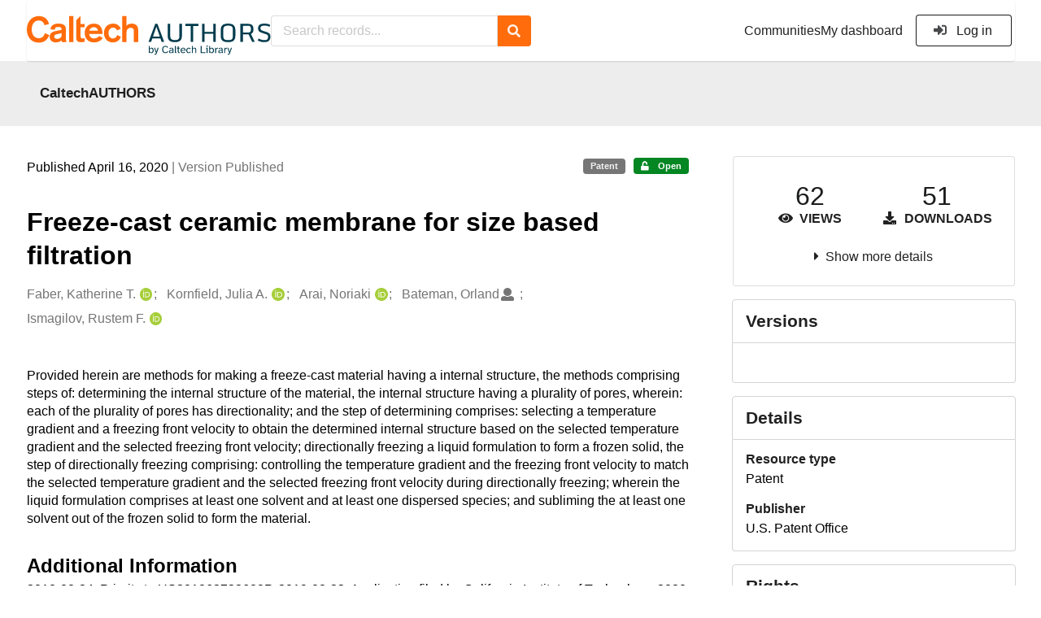

--- FILE ---
content_type: text/html; charset=utf-8
request_url: https://authors.library.caltech.edu/records/6zsvy-3g175
body_size: 13421
content:



<!DOCTYPE html>
<html lang="en" dir="ltr">
  <head>
  
    
    <meta charset="utf-8">
    <meta http-equiv="X-UA-Compatible" content="IE=edge">
    <meta name="viewport" content="width=device-width, initial-scale=1">
    <meta name="google-site-verification" content="S9ahhSTJNJrGXH8CLzN9O29lYE5sbaFyCLkdCXHU24U"/>

    
    
    <meta name="generator" content="InvenioRDM 13.0"/>

    
    
    
  
    <meta name="description" content="Provided herein are methods for making a freeze-cast material having a internal structure, the methods comprising steps of: determining the internal structure of the material, the internal structure having a plurality of pores, wherein: each of the plurality of pores has directionality; and the step of determining comprises: selecting a temperature gradient and a freezing front velocity to obtain the determined internal structure based on the selected temperature gradient and the selected freezing front velocity; directionally freezing a liquid formulation to form a frozen solid, the step of directionally freezing comprising: controlling the temperature gradient and the freezing front velocity to match the selected temperature gradient and the selected freezing front velocity during directionally freezing; wherein the liquid formulation comprises at least one solvent and at least one dispersed species; and subliming the at least one solvent out of the frozen solid to form the material." />
    <meta name="citation_title" content="Freeze-cast ceramic membrane for size based filtration" />
    <meta name="citation_author" content="Faber, Katherine T." />
    <meta name="citation_author" content="Kornfield, Julia A." />
    <meta name="citation_author" content="Arai, Noriaki" />
    <meta name="citation_author" content="Bateman, Orland" />
    <meta name="citation_author" content="Ismagilov, Rustem F." />
    <meta name="citation_abstract_html_url" content="https://authors.library.caltech.edu/records/6zsvy-3g175" />
    <meta property="og:title" content="Freeze-cast ceramic membrane for size based filtration" />
    <meta property="og:description" content="Provided herein are methods for making a freeze-cast material having a internal structure, the methods comprising steps of: determining the internal structure of the material, the internal structure having a plurality of pores, wherein: each of the plurality of pores has directionality; and the step of determining comprises: selecting a temperature gradient and a freezing front velocity to obtain the determined internal structure based on the selected temperature gradient and the selected freezing front velocity; directionally freezing a liquid formulation to form a frozen solid, the step of directionally freezing comprising: controlling the temperature gradient and the freezing front velocity to match the selected temperature gradient and the selected freezing front velocity during directionally freezing; wherein the liquid formulation comprises at least one solvent and at least one dispersed species; and subliming the at least one solvent out of the frozen solid to form the material." />
    <meta property="og:url" content="https://authors.library.caltech.edu/records/6zsvy-3g175" />
    <meta property="og:site_name" content="CaltechAUTHORS" />
    <meta name="twitter:card" content="summary" />
    <meta name="twitter:site" content="" />
    <meta name="twitter:title" content="Freeze-cast ceramic membrane for size based filtration" />
    <meta name="twitter:description" content="Provided herein are methods for making a freeze-cast material having a internal structure, the methods comprising steps of: determining the internal structure of the material, the internal structure having a plurality of pores, wherein: each of the plurality of pores has directionality; and the step of determining comprises: selecting a temperature gradient and a freezing front velocity to obtain the determined internal structure based on the selected temperature gradient and the selected freezing front velocity; directionally freezing a liquid formulation to form a frozen solid, the step of directionally freezing comprising: controlling the temperature gradient and the freezing front velocity to match the selected temperature gradient and the selected freezing front velocity during directionally freezing; wherein the liquid formulation comprises at least one solvent and at least one dispersed species; and subliming the at least one solvent out of the frozen solid to form the material." />
    
      <meta name="citation_pdf_url" content="https://authors.library.caltech.edu/records/6zsvy-3g175/files/US20200115291A1.pdf"/>
    <link rel="alternate" type="application/pdf" href="https://authors.library.caltech.edu/records/6zsvy-3g175/files/US20200115291A1.pdf">
    <link rel="item" type="application/pdf" href="https://authors.library.caltech.edu/records/6zsvy-3g175/files/US20200115291A1.pdf">
    
      <meta name="citation_pdf_url" content="https://authors.library.caltech.edu/records/6zsvy-3g175/files/WO2020041759A1.pdf"/>
    <link rel="alternate" type="application/pdf" href="https://authors.library.caltech.edu/records/6zsvy-3g175/files/WO2020041759A1.pdf">
    <link rel="item" type="application/pdf" href="https://authors.library.caltech.edu/records/6zsvy-3g175/files/WO2020041759A1.pdf">


<link rel="canonical" href="https://authors.library.caltech.edu/records/6zsvy-3g175">
      <title>Freeze-cast ceramic membrane for size based filtration</title>
      <link rel="shortcut icon" type="image/x-icon" href="/static/favicon.ico"/>
          <link rel="apple-touch-icon" sizes="120x120" href="/static/apple-touch-icon-120.png"/>
          <link rel="apple-touch-icon" sizes="152x152" href="/static/apple-touch-icon-152.png"/>
          <link rel="apple-touch-icon" sizes="167x167" href="/static/apple-touch-icon-167.png"/>
          <link rel="apple-touch-icon" sizes="180x180" href="/static/apple-touch-icon-180.png"/>
    
      <link rel="stylesheet" href="/static/dist/css/3526.454eb3847104214c08b2.css" />
      <!-- HTML5 shim and Respond.js for IE8 support of HTML5 elements and media queries -->
      <!--[if lt IE 9]>
        <script src="https://oss.maxcdn.com/html5shiv/3.7.2/html5shiv.min.js"></script>
        <script src="https://oss.maxcdn.com/respond/1.4.2/respond.min.js"></script>
      <![endif]-->
    
  </head>

  <body data-invenio-config='{"isMathJaxEnabled": "//cdnjs.cloudflare.com/ajax/libs/mathjax/3.2.2/es5/tex-mml-chtml.js?config=TeX-AMS-MML_HTMLorMML"}'  itemscope itemtype="http://schema.org/WebPage" data-spy="scroll" data-target=".scrollspy-target">
      <a id="skip-to-main" class="ui button primary ml-5 mt-5 skip-link" href="#main">Skip to main</a>
      <!--[if lt IE 8]>
        <p class="browserupgrade">You are using an <strong>outdated</strong> browser. Please <a href="http://browsehappy.com/">upgrade your browser</a> to improve your experience.</p>
      <![endif]-->
    

<div>
<header class="theme header">
      
      
    
      
    
    
  <div class="outer-navbar">
    <div class="ui container invenio-header-container">
      <nav id="invenio-nav" class="ui menu borderless stackable p-0">
        <div class="item logo p-0">
                  <a class="logo-link" href="/">
                    <img class="ui image rdm-logo"
                          src="/static/images/CaltechAUTHORS-by-Caltech-Library-blue-with-padding.svg"
                          alt="CaltechAUTHORS"/>
                  </a>
        </div>

        <div id="rdm-burger-toggle">
          <button
            id="rdm-burger-menu-icon"
            class="ui button transparent"
            aria-label="Menu"
            aria-haspopup="menu"
            aria-expanded="false"
            aria-controls="invenio-menu"
          >
            <span class="navicon"></span>
          </button>
        </div>

        <div
          role="menu"
          id="invenio-menu"
          aria-labelledby="rdm-burger-menu-icon"
          class="ui fluid menu borderless mobile-hidden"
        >
          <button
            id="rdm-close-burger-menu-icon"
            class="ui button transparent"
            aria-label="Close menu"
          >
            <span class="navicon"></span>
          </button>
    
        
          
        
    
      <div class="item p-0 search-bar">
        <div id="header-search-bar" data-options='[{"key": "communities", "text": "In this community", "value": "/communities/caltechauthors/records"}, {"key": "records", "text": "All CaltechAUTHORS", "value": "/search"}]'>
          <div class="ui fluid search">
            <div class="ui icon input">
              <input
                autocomplete="off"
                aria-label="Search records"
                placeholder="Search records..."
                type="text"
                tabindex="0"
                class="prompt"
                value=""
              >
              <i aria-hidden="true" class="search icon"></i>
            </div>
          </div>
        </div>
      </div>

            <div class="right menu item">
                  <div class=" item">
                    <a role="menuitem" href="/communities">Communities</a>
                  </div>

              
                <div class="item">
                  <a role="menuitem" href="/me/uploads">My dashboard</a>
                </div>
              
              <div class="item">
        <form>
            <a href="/login/?next=/records/6zsvy-3g175"
               class="ui secondary basic button">
                <i class="sign-in icon"></i>
                Log in</a>
            
        </form>
              </div>
            </div>
        </div>
      </nav>
  </div>
</header>
</div>

  <main id="main">
    <div class="invenio-page-body">
  <section id="banners" class="banners" aria-label="Information banner">
    <!-- COMMUNITY HEADER: hide it when displaying the submission request -->
    
      
        
        
          <div
            class="ui fluid container page-subheader-outer with-submenu compact ml-0-mobile mr-0-mobile">
            <div class="ui container page-subheader">
              <div class="page-subheader-element">
                <img
                  class="ui rounded image community-header-logo"
                  src="https://authors.library.caltech.edu/api/communities/aedd135f-227e-4fdf-9476-5b3fd011bac6/logo"
                  alt=""
                />
              </div>
              <div class="page-subheader-element">
                <div class="ui header">
                  <a
                  href="/communities/caltechauthors/records" class="ui small header">
                    CaltechAUTHORS
                  </a>
                  <!-- Show the icon for subcommunities -->
                  
                  
                </div>
                
              </div>
            </div>
          </div>
        
      
    
    <!-- /COMMUNITY HEADER -->

    <!-- PREVIEW HEADER -->
    
    <!-- /PREVIEW HEADER -->

  </section>
  
  <div class="ui container">
    <div class="ui relaxed grid mt-5">
      <div class="two column row top-padded">

        
        <article
          class="sixteen wide tablet eleven wide computer column main-record-content">
          

              

              

              <section id="record-info"
                       aria-label="Publication date and version number">
                <div class="ui grid middle aligned">
                  <div class="two column row">
                    <div class="left floated left aligned column">
                      <span class="ui" title="Publication date">
                        Published April 16, 2020
                      </span>
                      <span
                        class="label text-muted"> | Version Published</span>
                    </div>
                    <div class="right floated right aligned column">

                      
                        <span role="note"
                              class="ui label horizontal small neutral mb-5"
                              aria-label="Resource type"
                        >
                          Patent
                        </span>
                      

                      <span role="note"
                            class="ui label horizontal small access-status open mb-5"
                            data-tooltip="The record and files are publicly accessible."
                            data-inverted=""
                            aria-label="Access status"
                      >
                        
                          <i class="icon unlock"
                             aria-hidden="true"></i>
                        
                        <span
                          aria-label="The record and files are publicly accessible.">
                          Open
                        </span>
                      </span>
                    </div>
                  </div>
                </div>
              </section>
              <div class="ui divider hidden"></div><section id="record-title-section"
                       aria-label="Record title and creators">
                <h1 id="record-title"
                    class="wrap-overflowing-text">Freeze-cast ceramic membrane for size based filtration</h1>

                
                  <section id="creatibutors"
                           aria-label="Creators and contributors">

<div class="ui grid">
  
    <div class="row ui accordion affiliations">
      <div class="sixteen wide mobile twelve wide tablet thirteen wide computer column">
          <h3 class="sr-only">Creators</h3>
          <ul class="creatibutors">
            
  
  <li class="creatibutor-wrap separated">
    <a class="ui creatibutor-link"
      
      href="/search?q=metadata.creators.person_or_org.name:%22Faber,+Katherine+T.%22"
    >

      <span class="creatibutor-name">Faber, Katherine T.</span></a>
  

  
    
      
        
        <a href="https://orcid.org/0000-0001-6585-2536"
           aria-label="Faber, Katherine T.'s ORCID profile"
           title="Faber, Katherine T.'s ORCID profile">
          <img class="ml-5 inline-id-icon"
               src="/static/images/orcid.svg"
               alt="ORCID icon"/>
        </a>
      
    
      
    
      
    
  

  
  
</li>
  
  <li class="creatibutor-wrap separated">
    <a class="ui creatibutor-link"
      
      href="/search?q=metadata.creators.person_or_org.name:%22Kornfield,+Julia+A.%22"
    >

      <span class="creatibutor-name">Kornfield, Julia A.</span></a>
  

  
    
      
        
        <a href="https://orcid.org/0000-0001-6746-8634"
           aria-label="Kornfield, Julia A.'s ORCID profile"
           title="Kornfield, Julia A.'s ORCID profile">
          <img class="ml-5 inline-id-icon"
               src="/static/images/orcid.svg"
               alt="ORCID icon"/>
        </a>
      
    
      
    
      
    
  

  
  
</li>
  
  <li class="creatibutor-wrap separated">
    <a class="ui creatibutor-link"
      
      href="/search?q=metadata.creators.person_or_org.name:%22Arai,+Noriaki%22"
    >

      <span class="creatibutor-name">Arai, Noriaki</span></a>
  

  
    
      
        
        <a href="https://orcid.org/0000-0002-3040-2997"
           aria-label="Arai, Noriaki's ORCID profile"
           title="Arai, Noriaki's ORCID profile">
          <img class="ml-5 inline-id-icon"
               src="/static/images/orcid.svg"
               alt="ORCID icon"/>
        </a>
      
    
      
    
      
    
  

  
  
</li>
  
  <li class="creatibutor-wrap separated">
    <a class="ui creatibutor-link"
      
      href="/search?q=metadata.creators.person_or_org.name:%22Bateman,+Orland%22"
    >

      <span class="creatibutor-name">Bateman, Orland</span></a>
  

  
    
      
    
      
    
      
    
  

  
  
    
      <i class="user icon"></i>
    
  
</li>
  
  <li class="creatibutor-wrap separated">
    <a class="ui creatibutor-link"
      
      href="/search?q=metadata.creators.person_or_org.name:%22Ismagilov,+Rustem+F.%22"
    >

      <span class="creatibutor-name">Ismagilov, Rustem F.</span></a>
  

  
    
      
        
        <a href="https://orcid.org/0000-0002-3680-4399"
           aria-label="Ismagilov, Rustem F.'s ORCID profile"
           title="Ismagilov, Rustem F.'s ORCID profile">
          <img class="ml-5 inline-id-icon"
               src="/static/images/orcid.svg"
               alt="ORCID icon"/>
        </a>
      
    
      
    
      
    
  

  
  
</li>
  
          </ul>
      </div>

        
        

    </div>
  

  
</div>
                  </section>
                
              </section><div style="margin-top: 20px">
	      <section id="citation" aria-label="Record citation">

<div id="recordCitation" data-record='{"access": {"embargo": {"active": false, "reason": null}, "files": "public", "record": "public", "status": "open"}, "created": "2023-08-19T21:00:19.345962+00:00", "custom_fields": {"caltech:groups": [{"id": "Division-of-Biology-and-Biological-Engineering", "title": {"en": "Division of Biology and Biological Engineering (BBE)"}}]}, "deletion_status": {"is_deleted": false, "status": "P"}, "expanded": {"parent": {"access": {"owned_by": {"active": null, "blocked_at": null, "confirmed_at": null, "email": "dld-dev@library.caltech.edu", "id": "13", "is_current_user": false, "links": {"avatar": "https://authors.library.caltech.edu/api/users/13/avatar.svg", "records_html": "https://authors.library.caltech.edu/search/records?q=parent.access.owned_by.user:13", "self": "https://authors.library.caltech.edu/api/users/13"}, "profile": {"affiliations": "", "full_name": "Automation"}, "username": "automation", "verified_at": null}}, "communities": {"default": {"access": {"review_policy": "closed", "visibility": "public"}, "id": "aedd135f-227e-4fdf-9476-5b3fd011bac6", "links": {"logo": "https://authors.library.caltech.edu/api/communities/aedd135f-227e-4fdf-9476-5b3fd011bac6/logo"}, "metadata": {"description": "CaltechAUTHORS contains research publications by Caltech faculty and other Caltech researchers. Most items in CaltechAUTHORS are articles, but there are also books, book chapters, conference papers and more. The repository is updated continuously through library and campus efforts.", "title": "CaltechAUTHORS", "type": null}, "slug": "caltechauthors"}}}}, "files": {"count": 2, "enabled": true, "entries": {"US20200115291A1.pdf": {"access": {"hidden": false}, "checksum": "md5:7f4a184d002759048b26e590d2716fb0", "ext": "pdf", "id": "a29be334-61dd-4921-8eca-2928d15a7963", "key": "US20200115291A1.pdf", "links": {"content": "https://authors.library.caltech.edu/api/records/6zsvy-3g175/files/US20200115291A1.pdf/content", "iiif_api": "https://authors.library.caltech.edu/api/iiif/record:6zsvy-3g175:US20200115291A1.pdf/full/full/0/default.png", "iiif_base": "https://authors.library.caltech.edu/api/iiif/record:6zsvy-3g175:US20200115291A1.pdf", "iiif_canvas": "https://authors.library.caltech.edu/api/iiif/record:6zsvy-3g175/canvas/US20200115291A1.pdf", "iiif_info": "https://authors.library.caltech.edu/api/iiif/record:6zsvy-3g175:US20200115291A1.pdf/info.json", "self": "https://authors.library.caltech.edu/api/records/6zsvy-3g175/files/US20200115291A1.pdf"}, "metadata": null, "mimetype": "application/pdf", "size": 12793020, "storage_class": "L"}, "WO2020041759A1.pdf": {"access": {"hidden": false}, "checksum": "md5:485165186d8cae240ec16899011235b2", "ext": "pdf", "id": "dd04ce80-3793-48df-a7d3-5838061d3189", "key": "WO2020041759A1.pdf", "links": {"content": "https://authors.library.caltech.edu/api/records/6zsvy-3g175/files/WO2020041759A1.pdf/content", "iiif_api": "https://authors.library.caltech.edu/api/iiif/record:6zsvy-3g175:WO2020041759A1.pdf/full/full/0/default.png", "iiif_base": "https://authors.library.caltech.edu/api/iiif/record:6zsvy-3g175:WO2020041759A1.pdf", "iiif_canvas": "https://authors.library.caltech.edu/api/iiif/record:6zsvy-3g175/canvas/WO2020041759A1.pdf", "iiif_info": "https://authors.library.caltech.edu/api/iiif/record:6zsvy-3g175:WO2020041759A1.pdf/info.json", "self": "https://authors.library.caltech.edu/api/records/6zsvy-3g175/files/WO2020041759A1.pdf"}, "metadata": null, "mimetype": "application/pdf", "size": 6219679, "storage_class": "L"}}, "order": [], "total_bytes": 19012699}, "id": "6zsvy-3g175", "is_draft": false, "is_published": true, "links": {"access": "https://authors.library.caltech.edu/api/records/6zsvy-3g175/access", "access_grants": "https://authors.library.caltech.edu/api/records/6zsvy-3g175/access/grants", "access_groups": "https://authors.library.caltech.edu/api/records/6zsvy-3g175/access/groups", "access_links": "https://authors.library.caltech.edu/api/records/6zsvy-3g175/access/links", "access_request": "https://authors.library.caltech.edu/api/records/6zsvy-3g175/access/request", "access_users": "https://authors.library.caltech.edu/api/records/6zsvy-3g175/access/users", "archive": "https://authors.library.caltech.edu/api/records/6zsvy-3g175/files-archive", "archive_media": "https://authors.library.caltech.edu/api/records/6zsvy-3g175/media-files-archive", "communities": "https://authors.library.caltech.edu/api/records/6zsvy-3g175/communities", "communities-suggestions": "https://authors.library.caltech.edu/api/records/6zsvy-3g175/communities-suggestions", "draft": "https://authors.library.caltech.edu/api/records/6zsvy-3g175/draft", "files": "https://authors.library.caltech.edu/api/records/6zsvy-3g175/files", "latest": "https://authors.library.caltech.edu/api/records/6zsvy-3g175/versions/latest", "latest_html": "https://authors.library.caltech.edu/records/6zsvy-3g175/latest", "media_files": "https://authors.library.caltech.edu/api/records/6zsvy-3g175/media-files", "parent": "https://authors.library.caltech.edu/api/records/t0mgk-yn855", "parent_html": "https://authors.library.caltech.edu/records/t0mgk-yn855", "preview_html": "https://authors.library.caltech.edu/records/6zsvy-3g175?preview=1", "requests": "https://authors.library.caltech.edu/api/records/6zsvy-3g175/requests", "reserve_doi": "https://authors.library.caltech.edu/api/records/6zsvy-3g175/draft/pids/doi", "self": "https://authors.library.caltech.edu/api/records/6zsvy-3g175", "self_html": "https://authors.library.caltech.edu/records/6zsvy-3g175", "self_iiif_manifest": "https://authors.library.caltech.edu/api/iiif/record:6zsvy-3g175/manifest", "self_iiif_sequence": "https://authors.library.caltech.edu/api/iiif/record:6zsvy-3g175/sequence/default", "thumbnails": {"10": "https://authors.library.caltech.edu/api/iiif/record:6zsvy-3g175:US20200115291A1.pdf/full/%5E10,/0/default.jpg", "100": "https://authors.library.caltech.edu/api/iiif/record:6zsvy-3g175:US20200115291A1.pdf/full/%5E100,/0/default.jpg", "1200": "https://authors.library.caltech.edu/api/iiif/record:6zsvy-3g175:US20200115291A1.pdf/full/%5E1200,/0/default.jpg", "250": "https://authors.library.caltech.edu/api/iiif/record:6zsvy-3g175:US20200115291A1.pdf/full/%5E250,/0/default.jpg", "50": "https://authors.library.caltech.edu/api/iiif/record:6zsvy-3g175:US20200115291A1.pdf/full/%5E50,/0/default.jpg", "750": "https://authors.library.caltech.edu/api/iiif/record:6zsvy-3g175:US20200115291A1.pdf/full/%5E750,/0/default.jpg"}, "versions": "https://authors.library.caltech.edu/api/records/6zsvy-3g175/versions"}, "media_files": {"count": 0, "enabled": false, "entries": {}, "order": [], "total_bytes": 0}, "metadata": {"additional_descriptions": [{"description": "2018-08-24: Priority to US201862722689P.\n2019-08-23: Application filed by California Institute of Technology.\n2020-04-16: Publication of US20200115291A1", "type": {"id": "additional", "title": {"de": "Sonstige", "en": "Additional Information"}}}, {"description": "\u003cp\u003ePublished - \u003ca href=\"/records/6zsvy-3g175/files/US20200115291A1.pdf?download=1\"\u003eUS20200115291A1.pdf\u003c/a\u003e\u003c/p\u003e\u003cp\u003ePublished - \u003ca href=\"/records/6zsvy-3g175/files/WO2020041759A1.pdf?download=1\"\u003eWO2020041759A1.pdf\u003c/a\u003e\u003c/p\u003e", "type": {"id": "attached-files", "title": {"de": "Sonstige", "en": "Attached Files"}}}], "creators": [{"person_or_org": {"family_name": "Faber", "given_name": "Katherine T.", "identifiers": [{"identifier": "Faber-K-T", "scheme": "clpid"}, {"identifier": "0000-0001-6585-2536", "scheme": "orcid"}], "name": "Faber, Katherine T.", "type": "personal"}}, {"person_or_org": {"family_name": "Kornfield", "given_name": "Julia A.", "identifiers": [{"identifier": "Kornfield-J-A", "scheme": "clpid"}, {"identifier": "0000-0001-6746-8634", "scheme": "orcid"}], "name": "Kornfield, Julia A.", "type": "personal"}}, {"person_or_org": {"family_name": "Arai", "given_name": "Noriaki", "identifiers": [{"identifier": "Arai-Noriaki", "scheme": "clpid"}, {"identifier": "0000-0002-3040-2997", "scheme": "orcid"}], "name": "Arai, Noriaki", "type": "personal"}}, {"person_or_org": {"family_name": "Bateman", "given_name": "Orland", "identifiers": [{"identifier": "Bateman-Orland", "scheme": "clpid"}], "name": "Bateman, Orland", "type": "personal"}}, {"person_or_org": {"family_name": "Ismagilov", "given_name": "Rustem F.", "identifiers": [{"identifier": "Ismagilov-R-F", "scheme": "clpid"}, {"identifier": "0000-0002-3680-4399", "scheme": "orcid"}], "name": "Ismagilov, Rustem F.", "type": "personal"}}], "dates": [{"date": "2021-02-01", "description": "Created from EPrint\u0027s datestamp field", "type": {"id": "created", "title": {"de": "Erstellt", "en": "Created"}}}, {"date": "2021-02-01", "description": "Created from EPrint\u0027s last_modified field", "type": {"id": "updated", "title": {"de": "Aktualisiert", "en": "Updated"}}}], "description": "Provided herein are methods for making a freeze-cast material having a internal structure, the methods comprising steps of: determining the internal structure of the material, the internal structure having a plurality of pores, wherein: each of the plurality of pores has directionality; and the step of determining comprises: selecting a temperature gradient and a freezing front velocity to obtain the determined internal structure based on the selected temperature gradient and the selected freezing front velocity; directionally freezing a liquid formulation to form a frozen solid, the step of directionally freezing comprising: controlling the temperature gradient and the freezing front velocity to match the selected temperature gradient and the selected freezing front velocity during directionally freezing; wherein the liquid formulation comprises at least one solvent and at least one dispersed species; and subliming the at least one solvent out of the frozen solid to form the material.", "identifiers": [{"identifier": "107842", "scheme": "eprintid"}, {"identifier": "CaltechAUTHORS:20210201-150525983", "scheme": "resolverid"}], "publication_date": "2020-04-16", "publisher": "U.S. Patent Office", "related_identifiers": [{"identifier": "https://patents.google.com/patent/US20200115291A1", "relation_type": {"id": "describes", "title": {"de": "Beschreibt", "en": "Describes"}}, "scheme": "url"}], "resource_type": {"id": "publication-patent", "title": {"de": "Patent", "en": "Patent"}}, "rights": [{"description": {"en": "No commercial reproduction, distribution, display or performance rights in this work are provided."}, "title": {"en": "Other"}}], "title": "Freeze-cast ceramic membrane for size based filtration", "version": "Published"}, "parent": {"access": {"owned_by": {"user": "13"}, "settings": {"accept_conditions_text": null, "allow_guest_requests": false, "allow_user_requests": false, "secret_link_expiration": 0}}, "communities": {"default": "aedd135f-227e-4fdf-9476-5b3fd011bac6", "entries": [{"access": {"member_policy": "open", "members_visibility": "public", "record_submission_policy": "open", "review_policy": "closed", "visibility": "public"}, "children": {"allow": false}, "created": "2023-08-18T22:58:03.731607+00:00", "custom_fields": {}, "deletion_status": {"is_deleted": false, "status": "P"}, "id": "aedd135f-227e-4fdf-9476-5b3fd011bac6", "links": {}, "metadata": {"description": "CaltechAUTHORS contains research publications by Caltech faculty and other Caltech researchers. Most items in CaltechAUTHORS are articles, but there are also books, book chapters, conference papers and more. The repository is updated continuously through library and campus efforts.", "page": "\u003cp\u003eCaltechAUTHORS contains research publications by Caltech faculty and other Caltech researchers. Most items in CaltechAUTHORS are articles, but there are also books, book chapters, conference papers and more. The repository is updated continuously as departments and library staff add available and recently published documents.\u003c/p\u003e", "title": "CaltechAUTHORS"}, "revision_id": 7, "slug": "caltechauthors", "updated": "2025-10-07T17:50:38.400491+00:00"}], "ids": ["aedd135f-227e-4fdf-9476-5b3fd011bac6"]}, "id": "t0mgk-yn855", "pids": {}}, "pids": {"oai": {"identifier": "oai:authors.library.caltech.edu:6zsvy-3g175", "provider": "oai"}}, "revision_id": 9, "stats": {"all_versions": {"data_volume": 488110495.0, "downloads": 51, "unique_downloads": 51, "unique_views": 62, "views": 62}, "this_version": {"data_volume": 488110495.0, "downloads": 51, "unique_downloads": 51, "unique_views": 62, "views": 62}}, "status": "published", "ui": {"access_status": {"description_l10n": "The record and files are publicly accessible.", "embargo_date_l10n": null, "icon": "unlock", "id": "open", "message_class": "", "title_l10n": "Open"}, "additional_descriptions": [{"description": "2018-08-24: Priority to US201862722689P.\n2019-08-23: Application filed by California Institute of Technology.\n2020-04-16: Publication of US20200115291A1", "type": {"id": "additional", "title_l10n": "Additional Information"}}, {"description": "\u003cp\u003ePublished - \u003ca href=\"/records/6zsvy-3g175/files/US20200115291A1.pdf?download=1\"\u003eUS20200115291A1.pdf\u003c/a\u003e\u003c/p\u003e\u003cp\u003ePublished - \u003ca href=\"/records/6zsvy-3g175/files/WO2020041759A1.pdf?download=1\"\u003eWO2020041759A1.pdf\u003c/a\u003e\u003c/p\u003e", "type": {"id": "attached-files", "title_l10n": "Attached Files"}}], "created_date_l10n_long": "August 19, 2023", "creators": {"affiliations": [], "creators": [{"person_or_org": {"family_name": "Faber", "given_name": "Katherine T.", "identifiers": [{"identifier": "Faber-K-T", "scheme": "clpid"}, {"identifier": "0000-0001-6585-2536", "scheme": "orcid"}], "name": "Faber, Katherine T.", "type": "personal"}}, {"person_or_org": {"family_name": "Kornfield", "given_name": "Julia A.", "identifiers": [{"identifier": "Kornfield-J-A", "scheme": "clpid"}, {"identifier": "0000-0001-6746-8634", "scheme": "orcid"}], "name": "Kornfield, Julia A.", "type": "personal"}}, {"person_or_org": {"family_name": "Arai", "given_name": "Noriaki", "identifiers": [{"identifier": "Arai-Noriaki", "scheme": "clpid"}, {"identifier": "0000-0002-3040-2997", "scheme": "orcid"}], "name": "Arai, Noriaki", "type": "personal"}}, {"person_or_org": {"family_name": "Bateman", "given_name": "Orland", "identifiers": [{"identifier": "Bateman-Orland", "scheme": "clpid"}], "name": "Bateman, Orland", "type": "personal"}}, {"person_or_org": {"family_name": "Ismagilov", "given_name": "Rustem F.", "identifiers": [{"identifier": "Ismagilov-R-F", "scheme": "clpid"}, {"identifier": "0000-0002-3680-4399", "scheme": "orcid"}], "name": "Ismagilov, Rustem F.", "type": "personal"}}]}, "custom_fields": {"caltech:groups": [{"id": "Division-of-Biology-and-Biological-Engineering", "title_l10n": "Division of Biology and Biological Engineering (BBE)"}]}, "dates": [{"date": "2021-02-01", "description": "Created from EPrint\u0027s datestamp field", "type": {"id": "created", "title_l10n": "Created"}}, {"date": "2021-02-01", "description": "Created from EPrint\u0027s last_modified field", "type": {"id": "updated", "title_l10n": "Updated"}}], "description_stripped": "Provided herein are methods for making a freeze-cast material having a internal structure, the methods comprising steps of: determining the internal structure of the material, the internal structure having a plurality of pores, wherein: each of the plurality of pores has directionality; and the step of determining comprises: selecting a temperature gradient and a freezing front velocity to obtain the determined internal structure based on the selected temperature gradient and the selected freezing front velocity; directionally freezing a liquid formulation to form a frozen solid, the step of directionally freezing comprising: controlling the temperature gradient and the freezing front velocity to match the selected temperature gradient and the selected freezing front velocity during directionally freezing; wherein the liquid formulation comprises at least one solvent and at least one dispersed species; and subliming the at least one solvent out of the frozen solid to form the material.", "is_draft": false, "publication_date_l10n_long": "April 16, 2020", "publication_date_l10n_medium": "Apr 16, 2020", "related_identifiers": [{"identifier": "https://patents.google.com/patent/US20200115291A1", "relation_type": {"id": "describes", "title_l10n": "Describes"}, "scheme": "url"}], "resource_type": {"id": "publication-patent", "title_l10n": "Patent"}, "rights": [{"description_l10n": "No commercial reproduction, distribution, display or performance rights in this work are provided.", "title_l10n": "Other"}], "updated_date_l10n_long": "December 22, 2023", "version": "Published"}, "updated": "2023-12-22T23:10:28.813151+00:00", "versions": {"index": 1, "is_latest": true}}'
  data-styles='[["chicago-author-date", "Chicago"], ["modern-language-association", "MLA"], ["ieee", "IEEE"], ["apa", "APA"], ["american-chemical-society", "ACS"], ["science", "Science"], ["bibtex", "Bibtex"]]'
  data-defaultstyle='"chicago-author-date"'
  data-include-deleted='false'>
</div>
              </section>
	    </div>



  <section id="description" class="rel-mt-2 rich-input-content" aria-label="Record abstract">
    <h2 id="description-heading" class="sr-only">Abstract</h2>
    
    <div style="word-wrap: break-word;">
      <p>Provided herein are methods for making a freeze-cast material having a internal structure, the methods comprising steps of: determining the internal structure of the material, the internal structure having a plurality of pores, wherein: each of the plurality of pores has directionality; and the step of determining comprises: selecting a temperature gradient and a freezing front velocity to obtain the determined internal structure based on the selected temperature gradient and the selected freezing front velocity; directionally freezing a liquid formulation to form a frozen solid, the step of directionally freezing comprising: controlling the temperature gradient and the freezing front velocity to match the selected temperature gradient and the selected freezing front velocity during directionally freezing; wherein the liquid formulation comprises at least one solvent and at least one dispersed species; and subliming the at least one solvent out of the frozen solid to form the material.</p>
    </div>
  </section>



  
    
    
    <section
      id="additional-description-1"
      class="rel-mt-2 rich-input-content"
      aria-label="Additional Information"
    >
      <h2>
        Additional Information
        <span class="text-muted language">
          
        </span>
      </h2>
      
        2018-08-24: Priority to US201862722689P.
2019-08-23: Application filed by California Institute of Technology.
2020-04-16: Publication of US20200115291A1
      
    </section>
  
    
    
    <section
      id="additional-description-2"
      class="rel-mt-2 rich-input-content"
      aria-label="Attached Files"
    >
      <h2>
        Attached Files
        <span class="text-muted language">
          
        </span>
      </h2>
      
        <p>Published - <a href="/records/6zsvy-3g175/files/US20200115291A1.pdf?download=1">US20200115291A1.pdf</a></p><p>Published - <a href="/records/6zsvy-3g175/files/WO2020041759A1.pdf?download=1">WO2020041759A1.pdf</a></p>
      
    </section>
  
<section id="record-files" class="rel-mt-2 rel-mb-3"
                         aria-label="Files"><h2 id="files-heading">Files</h2>
                        
  <div class="ui accordion panel mb-10 open" href="#files-preview-accordion-panel">
    <h3 class="active title panel-heading open m-0">
      <div
        role="button"
        id="files-preview-accordion-trigger"
        aria-controls="files-preview-accordion-panel"
        aria-expanded="true"
        tabindex="0"
        class="trigger"
        aria-label="File preview"
      >
        <span id="preview-file-title">US20200115291A1.pdf</span>
        <i class="angle right icon" aria-hidden="true"></i>
      </div>
    </h3>
    <div
      role="region"
      id="files-preview-accordion-panel"
      aria-labelledby="files-preview-accordion-trigger"
      class="active content preview-container pt-0 open"
    >
      <div>
        
  
  <iframe
    title="Preview"
    class="preview-iframe"
    id="preview-iframe"
    name="preview-iframe"
    src="/records/6zsvy-3g175/preview/US20200115291A1.pdf?include_deleted=0"
  >
  </iframe>
      </div>
    </div>
  </div>
  <div class="ui accordion panel mb-10 open" href="#files-list-accordion-panel">
    <h3 class="active title panel-heading open m-0">
      <div role="button" id="files-list-accordion-trigger" aria-controls="files-list-accordion-panel" aria-expanded="true" tabindex="0" class="trigger">
        Files
        <small class="text-muted"> (19.0 MB)</small>
        <i class="angle right icon" aria-hidden="true"></i>
      </div>
    </h3>

    <div role="region" id="files-list-accordion-panel" aria-labelledby="files-list-accordion-trigger" class="active content pt-0">
      
      <div>
        
  <table class="ui striped table files fluid open">
    <thead>
      <tr>
        <th>Name</th>
        <th>Size</th>
        <th class>
            
            <a role="button" class="ui compact mini button right floated archive-link" href="https://authors.library.caltech.edu/api/records/6zsvy-3g175/files-archive">
              <i class="file archive icon button" aria-hidden="true"></i> Download all
            </a>
        </th>
      </tr>
    </thead>
    <tbody>
    
      
        
        
        <tr>
          <td class="ten wide">
            <div>
              <a href="/records/6zsvy-3g175/files/US20200115291A1.pdf?download=1">US20200115291A1.pdf</a>
            </div>
            <small class="ui text-muted font-tiny">md5:7f4a184d002759048b26e590d2716fb0
            <div class="ui icon inline-block" data-tooltip="This is the file fingerprint (checksum), which can be used to verify the file integrity.">
              <i class="question circle checksum icon"></i>
            </div>
            </small>
          </td>
          <td>12.8 MB</td>
          <td class="right aligned">
            <span>
              
                <a role="button" class="ui compact mini button preview-link" href="/records/6zsvy-3g175/preview/US20200115291A1.pdf?include_deleted=0" target="preview-iframe" data-file-key="US20200115291A1.pdf">
                  <i class="eye icon" aria-hidden="true"></i>Preview
                </a>
              
              <a role="button" class="ui compact mini button" href="/records/6zsvy-3g175/files/US20200115291A1.pdf?download=1">
                <i class="download icon" aria-hidden="true"></i>Download
              </a>
            </span>
          </td>
        </tr>
      
    
      
        
        
        <tr>
          <td class="ten wide">
            <div>
              <a href="/records/6zsvy-3g175/files/WO2020041759A1.pdf?download=1">WO2020041759A1.pdf</a>
            </div>
            <small class="ui text-muted font-tiny">md5:485165186d8cae240ec16899011235b2
            <div class="ui icon inline-block" data-tooltip="This is the file fingerprint (checksum), which can be used to verify the file integrity.">
              <i class="question circle checksum icon"></i>
            </div>
            </small>
          </td>
          <td>6.2 MB</td>
          <td class="right aligned">
            <span>
              
                <a role="button" class="ui compact mini button preview-link" href="/records/6zsvy-3g175/preview/WO2020041759A1.pdf?include_deleted=0" target="preview-iframe" data-file-key="WO2020041759A1.pdf">
                  <i class="eye icon" aria-hidden="true"></i>Preview
                </a>
              
              <a role="button" class="ui compact mini button" href="/records/6zsvy-3g175/files/WO2020041759A1.pdf?download=1">
                <i class="download icon" aria-hidden="true"></i>Download
              </a>
            </span>
          </td>
        </tr>
      
    
    </tbody>
  </table>
      </div>
    </div>
  </div>
                    
                  
                </section>
              <section id="additional-details" class="rel-mt-2"
                       aria-label="Additional record details">











  <h2 id="record-details-heading">Additional details</h2>

  <div class="ui divider"></div>

  

  
    
      <div class="ui grid">
        <div class="sixteen wide mobile four wide tablet three wide computer column">
          <h3 class="ui header">Identifiers</h3>
        </div>
        <div class="sixteen wide mobile twelve wide tablet thirteen wide computer column">
          <dl class="details-list">
            
  
    <dt class="ui tiny header">Eprint ID</dt>
    <dd>
      
      
        107842
      
    </dd>
  
    <dt class="ui tiny header">Resolver ID</dt>
    <dd>
      
      
        CaltechAUTHORS:20210201-150525983
      
    </dd>
  

          </dl>
        </div>
      </div>
    
    <div class="ui divider"></div>
  

  
    
      <div class="ui grid">
        <div class="sixteen wide mobile four wide tablet three wide computer column">
          <h3 class="ui header">Related works</h3>
        </div>
        <div class="sixteen wide mobile twelve wide tablet thirteen wide computer column">
          
  <dl class="details-list">
      <dt class="ui tiny header">Describes</dt>
      
  
    <dd>
      

      
      
      
        <a href="https://patents.google.com/patent/US20200115291A1" target="_blank" title="Opens in new tab">
          https://patents.google.com/patent/US20200115291A1
        </a>
      

      
         (URL)
      
    </dd>
  

  </dl>

        </div>
      </div>
    
    <div class="ui divider"></div>
  

  

  
    
      <div class="ui grid">
        <div class="sixteen wide mobile four wide tablet three wide computer column">
          <h3 class="ui header">Dates</h3>
        </div>
        <div class="sixteen wide mobile twelve wide tablet thirteen wide computer column">
          <dl class="details-list">
            
  
    
    <dt class="ui tiny header">Created</dt>
    <dd>
      <div>2021-02-01</div>
      <div class="text-muted">Created from EPrint&#39;s datestamp field</div>
    </dd>
  
    
    <dt class="ui tiny header">Updated</dt>
    <dd>
      <div>2021-02-01</div>
      <div class="text-muted">Created from EPrint&#39;s last_modified field</div>
    </dd>
  

          </dl>
        </div>
      </div>
    
    <div class="ui divider"></div>
  

  
      
      
      
      
        
          
        
      
        
      
        
      
        
      
        
      
        
      

      
        <div class="ui fluid accordion padded grid rel-mb-1">
          <div class="active title sixteen wide mobile four wide tablet three wide computer column">
            <h3 class="ui header">
              <div
                id="custom-fields-accordion-trigger"
                role="button"
                tabindex="0"
                aria-expanded="true"
                aria-controls="custom-fields-panel"
                class="trigger"
              >
                <i class="caret right icon" aria-hidden="true"></i>Caltech Custom Metadata
              </div>
            </h3>
          </div>
          <div
            id="custom-fields-panel"
            role="region"
            aria-labelledby="custom-fields-accordion-trigger"
            class="active content sixteen wide mobile twelve wide tablet thirteen wide computer column"
          >
              
              <dl class="details-list">
                
  
    
    
      
        <dt class="ui tiny header">
          Caltech groups
          
          
            <a href="https://library.caltech.edu/groups" aria-label="https://library.caltech.edu/groups">
              <i class="icon external" aria-hidden="true"></i>
            </a>
          
        </dt>
        
          <dd>
  
    
      Division of Biology and Biological Engineering (BBE)
    
  
</dd>
        
      
    
  
    
    
  
    
    
  
    
    
  
    
    
  
    
    
  

              </dl>
          </div>
        </div>
        <div class="ui divider"></div>
      
  

  



              </section>
        </article>

        
        <aside class="sixteen wide tablet five wide computer column sidebar"
               aria-label="Record details">
          




<section id="metrics" aria-label="Metrics" class="ui segment rdm-sidebar sidebar-container">


<div class="ui tiny two statistics rel-mt-1">
  
  

  <div class="ui statistic">
    <div class="value">62</div>
    <div class="label">
      <i aria-hidden="true" class="eye icon"></i>
      Views
    </div>
  </div>

  <div class="ui statistic">
    <div class="value">51</div>
    <div class="label">
      <i aria-hidden="true" class="download icon"></i>
      Downloads
    </div>
  </div>
</div>

<div class="ui accordion rel-mt-1 centered">
  <div class="title trigger" tabindex="0">
    <i class="caret right icon" aria-hidden="true"></i>
    <span
      data-open-text="Show more details"
      data-close-text="Show less details"
    >
      Show more details
    </span>
  </div>

  <div class="content">
    <table id="record-statistics" class="ui definition table fluid">
      <thead>
        <tr>
          <th></th>
          <th class="right aligned">All versions</th>
          <th class="right aligned">This version</th>
        </tr>
      </thead>
      <tbody>
        <tr>
          <td>
            Views
            <i
              tabindex="0"
              role="button"
              style="position:relative"
              class="popup-trigger question circle small icon"
              aria-expanded="false"
              aria-label="More info"
              data-variation="mini inverted"
            >
            </i>
            <p role="tooltip" class="popup-content ui flowing popup transition hidden">
              Total views
            </p>
          </td>
          <td data-label="All versions" class="right aligned">
  
    62
  
</td>
          <td data-label="This version" class="right aligned">
  
    62
  
</td>
        </tr>
        <tr>
          <td>
            Downloads
            <i
              tabindex="0"
              role="button"
              style="position:relative"
              class="popup-trigger question circle small icon"
              aria-expanded="false"
              aria-label="More info"
              data-variation="mini inverted"
            >
            </i>
            <p role="tooltip" class="popup-content ui flowing popup transition hidden">
              Total downloads
            </p>
          </td>
          <td data-label="All versions" class="right aligned">
  
    51
  
</td>
          <td data-label="This version" class="right aligned">
  
    51
  
</td>
        </tr>
        <tr>
          <td>
            Data volume
            <i
              tabindex="0"
              role="button"
              style="position:relative"
              class="popup-trigger question circle small icon"
              aria-expanded="false"
              aria-label="More info"
              data-variation="mini inverted"
            >
            </i>
            <p role="tooltip" class="popup-content ui flowing popup transition hidden">
              Total data volume
            </p>
          </td>

          <td data-label="All versions" class="right aligned">488.1 MB</td>
          <td data-label="This version" class="right aligned">488.1 MB</td>
        </tr>
      </tbody>
    </table>
    <p class="text-align-center rel-mt-1">
      <small>
        <a href="/help/statistics">More info on how stats are collected....</a>
      </small>
    </p>
  </div>

</div>

</section>

<div class="sidebar-container">
  <h2 class="ui medium top attached header mt-0">Versions</h2>
  <div id="record-versions" class="ui segment rdm-sidebar bottom attached pl-0 pr-0 pt-0">
    <div class="versions">
      <div id="recordVersions" data-record='{"access": {"embargo": {"active": false, "reason": null}, "files": "public", "record": "public", "status": "open"}, "created": "2023-08-19T21:00:19.345962+00:00", "custom_fields": {"caltech:groups": [{"id": "Division-of-Biology-and-Biological-Engineering", "title": {"en": "Division of Biology and Biological Engineering (BBE)"}}]}, "deletion_status": {"is_deleted": false, "status": "P"}, "expanded": {"parent": {"access": {"owned_by": {"active": null, "blocked_at": null, "confirmed_at": null, "email": "dld-dev@library.caltech.edu", "id": "13", "is_current_user": false, "links": {"avatar": "https://authors.library.caltech.edu/api/users/13/avatar.svg", "records_html": "https://authors.library.caltech.edu/search/records?q=parent.access.owned_by.user:13", "self": "https://authors.library.caltech.edu/api/users/13"}, "profile": {"affiliations": "", "full_name": "Automation"}, "username": "automation", "verified_at": null}}, "communities": {"default": {"access": {"review_policy": "closed", "visibility": "public"}, "id": "aedd135f-227e-4fdf-9476-5b3fd011bac6", "links": {"logo": "https://authors.library.caltech.edu/api/communities/aedd135f-227e-4fdf-9476-5b3fd011bac6/logo"}, "metadata": {"description": "CaltechAUTHORS contains research publications by Caltech faculty and other Caltech researchers. Most items in CaltechAUTHORS are articles, but there are also books, book chapters, conference papers and more. The repository is updated continuously through library and campus efforts.", "title": "CaltechAUTHORS", "type": null}, "slug": "caltechauthors"}}}}, "files": {"count": 2, "enabled": true, "entries": {"US20200115291A1.pdf": {"access": {"hidden": false}, "checksum": "md5:7f4a184d002759048b26e590d2716fb0", "ext": "pdf", "id": "a29be334-61dd-4921-8eca-2928d15a7963", "key": "US20200115291A1.pdf", "links": {"content": "https://authors.library.caltech.edu/api/records/6zsvy-3g175/files/US20200115291A1.pdf/content", "iiif_api": "https://authors.library.caltech.edu/api/iiif/record:6zsvy-3g175:US20200115291A1.pdf/full/full/0/default.png", "iiif_base": "https://authors.library.caltech.edu/api/iiif/record:6zsvy-3g175:US20200115291A1.pdf", "iiif_canvas": "https://authors.library.caltech.edu/api/iiif/record:6zsvy-3g175/canvas/US20200115291A1.pdf", "iiif_info": "https://authors.library.caltech.edu/api/iiif/record:6zsvy-3g175:US20200115291A1.pdf/info.json", "self": "https://authors.library.caltech.edu/api/records/6zsvy-3g175/files/US20200115291A1.pdf"}, "metadata": null, "mimetype": "application/pdf", "size": 12793020, "storage_class": "L"}, "WO2020041759A1.pdf": {"access": {"hidden": false}, "checksum": "md5:485165186d8cae240ec16899011235b2", "ext": "pdf", "id": "dd04ce80-3793-48df-a7d3-5838061d3189", "key": "WO2020041759A1.pdf", "links": {"content": "https://authors.library.caltech.edu/api/records/6zsvy-3g175/files/WO2020041759A1.pdf/content", "iiif_api": "https://authors.library.caltech.edu/api/iiif/record:6zsvy-3g175:WO2020041759A1.pdf/full/full/0/default.png", "iiif_base": "https://authors.library.caltech.edu/api/iiif/record:6zsvy-3g175:WO2020041759A1.pdf", "iiif_canvas": "https://authors.library.caltech.edu/api/iiif/record:6zsvy-3g175/canvas/WO2020041759A1.pdf", "iiif_info": "https://authors.library.caltech.edu/api/iiif/record:6zsvy-3g175:WO2020041759A1.pdf/info.json", "self": "https://authors.library.caltech.edu/api/records/6zsvy-3g175/files/WO2020041759A1.pdf"}, "metadata": null, "mimetype": "application/pdf", "size": 6219679, "storage_class": "L"}}, "order": [], "total_bytes": 19012699}, "id": "6zsvy-3g175", "is_draft": false, "is_published": true, "links": {"access": "https://authors.library.caltech.edu/api/records/6zsvy-3g175/access", "access_grants": "https://authors.library.caltech.edu/api/records/6zsvy-3g175/access/grants", "access_groups": "https://authors.library.caltech.edu/api/records/6zsvy-3g175/access/groups", "access_links": "https://authors.library.caltech.edu/api/records/6zsvy-3g175/access/links", "access_request": "https://authors.library.caltech.edu/api/records/6zsvy-3g175/access/request", "access_users": "https://authors.library.caltech.edu/api/records/6zsvy-3g175/access/users", "archive": "https://authors.library.caltech.edu/api/records/6zsvy-3g175/files-archive", "archive_media": "https://authors.library.caltech.edu/api/records/6zsvy-3g175/media-files-archive", "communities": "https://authors.library.caltech.edu/api/records/6zsvy-3g175/communities", "communities-suggestions": "https://authors.library.caltech.edu/api/records/6zsvy-3g175/communities-suggestions", "draft": "https://authors.library.caltech.edu/api/records/6zsvy-3g175/draft", "files": "https://authors.library.caltech.edu/api/records/6zsvy-3g175/files", "latest": "https://authors.library.caltech.edu/api/records/6zsvy-3g175/versions/latest", "latest_html": "https://authors.library.caltech.edu/records/6zsvy-3g175/latest", "media_files": "https://authors.library.caltech.edu/api/records/6zsvy-3g175/media-files", "parent": "https://authors.library.caltech.edu/api/records/t0mgk-yn855", "parent_html": "https://authors.library.caltech.edu/records/t0mgk-yn855", "preview_html": "https://authors.library.caltech.edu/records/6zsvy-3g175?preview=1", "requests": "https://authors.library.caltech.edu/api/records/6zsvy-3g175/requests", "reserve_doi": "https://authors.library.caltech.edu/api/records/6zsvy-3g175/draft/pids/doi", "self": "https://authors.library.caltech.edu/api/records/6zsvy-3g175", "self_html": "https://authors.library.caltech.edu/records/6zsvy-3g175", "self_iiif_manifest": "https://authors.library.caltech.edu/api/iiif/record:6zsvy-3g175/manifest", "self_iiif_sequence": "https://authors.library.caltech.edu/api/iiif/record:6zsvy-3g175/sequence/default", "thumbnails": {"10": "https://authors.library.caltech.edu/api/iiif/record:6zsvy-3g175:US20200115291A1.pdf/full/%5E10,/0/default.jpg", "100": "https://authors.library.caltech.edu/api/iiif/record:6zsvy-3g175:US20200115291A1.pdf/full/%5E100,/0/default.jpg", "1200": "https://authors.library.caltech.edu/api/iiif/record:6zsvy-3g175:US20200115291A1.pdf/full/%5E1200,/0/default.jpg", "250": "https://authors.library.caltech.edu/api/iiif/record:6zsvy-3g175:US20200115291A1.pdf/full/%5E250,/0/default.jpg", "50": "https://authors.library.caltech.edu/api/iiif/record:6zsvy-3g175:US20200115291A1.pdf/full/%5E50,/0/default.jpg", "750": "https://authors.library.caltech.edu/api/iiif/record:6zsvy-3g175:US20200115291A1.pdf/full/%5E750,/0/default.jpg"}, "versions": "https://authors.library.caltech.edu/api/records/6zsvy-3g175/versions"}, "media_files": {"count": 0, "enabled": false, "entries": {}, "order": [], "total_bytes": 0}, "metadata": {"additional_descriptions": [{"description": "2018-08-24: Priority to US201862722689P.\n2019-08-23: Application filed by California Institute of Technology.\n2020-04-16: Publication of US20200115291A1", "type": {"id": "additional", "title": {"de": "Sonstige", "en": "Additional Information"}}}, {"description": "\u003cp\u003ePublished - \u003ca href=\"/records/6zsvy-3g175/files/US20200115291A1.pdf?download=1\"\u003eUS20200115291A1.pdf\u003c/a\u003e\u003c/p\u003e\u003cp\u003ePublished - \u003ca href=\"/records/6zsvy-3g175/files/WO2020041759A1.pdf?download=1\"\u003eWO2020041759A1.pdf\u003c/a\u003e\u003c/p\u003e", "type": {"id": "attached-files", "title": {"de": "Sonstige", "en": "Attached Files"}}}], "creators": [{"person_or_org": {"family_name": "Faber", "given_name": "Katherine T.", "identifiers": [{"identifier": "Faber-K-T", "scheme": "clpid"}, {"identifier": "0000-0001-6585-2536", "scheme": "orcid"}], "name": "Faber, Katherine T.", "type": "personal"}}, {"person_or_org": {"family_name": "Kornfield", "given_name": "Julia A.", "identifiers": [{"identifier": "Kornfield-J-A", "scheme": "clpid"}, {"identifier": "0000-0001-6746-8634", "scheme": "orcid"}], "name": "Kornfield, Julia A.", "type": "personal"}}, {"person_or_org": {"family_name": "Arai", "given_name": "Noriaki", "identifiers": [{"identifier": "Arai-Noriaki", "scheme": "clpid"}, {"identifier": "0000-0002-3040-2997", "scheme": "orcid"}], "name": "Arai, Noriaki", "type": "personal"}}, {"person_or_org": {"family_name": "Bateman", "given_name": "Orland", "identifiers": [{"identifier": "Bateman-Orland", "scheme": "clpid"}], "name": "Bateman, Orland", "type": "personal"}}, {"person_or_org": {"family_name": "Ismagilov", "given_name": "Rustem F.", "identifiers": [{"identifier": "Ismagilov-R-F", "scheme": "clpid"}, {"identifier": "0000-0002-3680-4399", "scheme": "orcid"}], "name": "Ismagilov, Rustem F.", "type": "personal"}}], "dates": [{"date": "2021-02-01", "description": "Created from EPrint\u0027s datestamp field", "type": {"id": "created", "title": {"de": "Erstellt", "en": "Created"}}}, {"date": "2021-02-01", "description": "Created from EPrint\u0027s last_modified field", "type": {"id": "updated", "title": {"de": "Aktualisiert", "en": "Updated"}}}], "description": "Provided herein are methods for making a freeze-cast material having a internal structure, the methods comprising steps of: determining the internal structure of the material, the internal structure having a plurality of pores, wherein: each of the plurality of pores has directionality; and the step of determining comprises: selecting a temperature gradient and a freezing front velocity to obtain the determined internal structure based on the selected temperature gradient and the selected freezing front velocity; directionally freezing a liquid formulation to form a frozen solid, the step of directionally freezing comprising: controlling the temperature gradient and the freezing front velocity to match the selected temperature gradient and the selected freezing front velocity during directionally freezing; wherein the liquid formulation comprises at least one solvent and at least one dispersed species; and subliming the at least one solvent out of the frozen solid to form the material.", "identifiers": [{"identifier": "107842", "scheme": "eprintid"}, {"identifier": "CaltechAUTHORS:20210201-150525983", "scheme": "resolverid"}], "publication_date": "2020-04-16", "publisher": "U.S. Patent Office", "related_identifiers": [{"identifier": "https://patents.google.com/patent/US20200115291A1", "relation_type": {"id": "describes", "title": {"de": "Beschreibt", "en": "Describes"}}, "scheme": "url"}], "resource_type": {"id": "publication-patent", "title": {"de": "Patent", "en": "Patent"}}, "rights": [{"description": {"en": "No commercial reproduction, distribution, display or performance rights in this work are provided."}, "title": {"en": "Other"}}], "title": "Freeze-cast ceramic membrane for size based filtration", "version": "Published"}, "parent": {"access": {"owned_by": {"user": "13"}, "settings": {"accept_conditions_text": null, "allow_guest_requests": false, "allow_user_requests": false, "secret_link_expiration": 0}}, "communities": {"default": "aedd135f-227e-4fdf-9476-5b3fd011bac6", "entries": [{"access": {"member_policy": "open", "members_visibility": "public", "record_submission_policy": "open", "review_policy": "closed", "visibility": "public"}, "children": {"allow": false}, "created": "2023-08-18T22:58:03.731607+00:00", "custom_fields": {}, "deletion_status": {"is_deleted": false, "status": "P"}, "id": "aedd135f-227e-4fdf-9476-5b3fd011bac6", "links": {}, "metadata": {"description": "CaltechAUTHORS contains research publications by Caltech faculty and other Caltech researchers. Most items in CaltechAUTHORS are articles, but there are also books, book chapters, conference papers and more. The repository is updated continuously through library and campus efforts.", "page": "\u003cp\u003eCaltechAUTHORS contains research publications by Caltech faculty and other Caltech researchers. Most items in CaltechAUTHORS are articles, but there are also books, book chapters, conference papers and more. The repository is updated continuously as departments and library staff add available and recently published documents.\u003c/p\u003e", "title": "CaltechAUTHORS"}, "revision_id": 7, "slug": "caltechauthors", "updated": "2025-10-07T17:50:38.400491+00:00"}], "ids": ["aedd135f-227e-4fdf-9476-5b3fd011bac6"]}, "id": "t0mgk-yn855", "pids": {}}, "pids": {"oai": {"identifier": "oai:authors.library.caltech.edu:6zsvy-3g175", "provider": "oai"}}, "revision_id": 9, "stats": {"all_versions": {"data_volume": 488110495.0, "downloads": 51, "unique_downloads": 51, "unique_views": 62, "views": 62}, "this_version": {"data_volume": 488110495.0, "downloads": 51, "unique_downloads": 51, "unique_views": 62, "views": 62}}, "status": "published", "ui": {"access_status": {"description_l10n": "The record and files are publicly accessible.", "embargo_date_l10n": null, "icon": "unlock", "id": "open", "message_class": "", "title_l10n": "Open"}, "additional_descriptions": [{"description": "2018-08-24: Priority to US201862722689P.\n2019-08-23: Application filed by California Institute of Technology.\n2020-04-16: Publication of US20200115291A1", "type": {"id": "additional", "title_l10n": "Additional Information"}}, {"description": "\u003cp\u003ePublished - \u003ca href=\"/records/6zsvy-3g175/files/US20200115291A1.pdf?download=1\"\u003eUS20200115291A1.pdf\u003c/a\u003e\u003c/p\u003e\u003cp\u003ePublished - \u003ca href=\"/records/6zsvy-3g175/files/WO2020041759A1.pdf?download=1\"\u003eWO2020041759A1.pdf\u003c/a\u003e\u003c/p\u003e", "type": {"id": "attached-files", "title_l10n": "Attached Files"}}], "created_date_l10n_long": "August 19, 2023", "creators": {"affiliations": [], "creators": [{"person_or_org": {"family_name": "Faber", "given_name": "Katherine T.", "identifiers": [{"identifier": "Faber-K-T", "scheme": "clpid"}, {"identifier": "0000-0001-6585-2536", "scheme": "orcid"}], "name": "Faber, Katherine T.", "type": "personal"}}, {"person_or_org": {"family_name": "Kornfield", "given_name": "Julia A.", "identifiers": [{"identifier": "Kornfield-J-A", "scheme": "clpid"}, {"identifier": "0000-0001-6746-8634", "scheme": "orcid"}], "name": "Kornfield, Julia A.", "type": "personal"}}, {"person_or_org": {"family_name": "Arai", "given_name": "Noriaki", "identifiers": [{"identifier": "Arai-Noriaki", "scheme": "clpid"}, {"identifier": "0000-0002-3040-2997", "scheme": "orcid"}], "name": "Arai, Noriaki", "type": "personal"}}, {"person_or_org": {"family_name": "Bateman", "given_name": "Orland", "identifiers": [{"identifier": "Bateman-Orland", "scheme": "clpid"}], "name": "Bateman, Orland", "type": "personal"}}, {"person_or_org": {"family_name": "Ismagilov", "given_name": "Rustem F.", "identifiers": [{"identifier": "Ismagilov-R-F", "scheme": "clpid"}, {"identifier": "0000-0002-3680-4399", "scheme": "orcid"}], "name": "Ismagilov, Rustem F.", "type": "personal"}}]}, "custom_fields": {"caltech:groups": [{"id": "Division-of-Biology-and-Biological-Engineering", "title_l10n": "Division of Biology and Biological Engineering (BBE)"}]}, "dates": [{"date": "2021-02-01", "description": "Created from EPrint\u0027s datestamp field", "type": {"id": "created", "title_l10n": "Created"}}, {"date": "2021-02-01", "description": "Created from EPrint\u0027s last_modified field", "type": {"id": "updated", "title_l10n": "Updated"}}], "description_stripped": "Provided herein are methods for making a freeze-cast material having a internal structure, the methods comprising steps of: determining the internal structure of the material, the internal structure having a plurality of pores, wherein: each of the plurality of pores has directionality; and the step of determining comprises: selecting a temperature gradient and a freezing front velocity to obtain the determined internal structure based on the selected temperature gradient and the selected freezing front velocity; directionally freezing a liquid formulation to form a frozen solid, the step of directionally freezing comprising: controlling the temperature gradient and the freezing front velocity to match the selected temperature gradient and the selected freezing front velocity during directionally freezing; wherein the liquid formulation comprises at least one solvent and at least one dispersed species; and subliming the at least one solvent out of the frozen solid to form the material.", "is_draft": false, "publication_date_l10n_long": "April 16, 2020", "publication_date_l10n_medium": "Apr 16, 2020", "related_identifiers": [{"identifier": "https://patents.google.com/patent/US20200115291A1", "relation_type": {"id": "describes", "title_l10n": "Describes"}, "scheme": "url"}], "resource_type": {"id": "publication-patent", "title_l10n": "Patent"}, "rights": [{"description_l10n": "No commercial reproduction, distribution, display or performance rights in this work are provided.", "title_l10n": "Other"}], "updated_date_l10n_long": "December 22, 2023", "version": "Published"}, "updated": "2023-12-22T23:10:28.813151+00:00", "versions": {"index": 1, "is_latest": true}}' data-preview='false'>
        <div class="rel-p-1"></div>
        <div class="ui fluid placeholder rel-mr-1 rel-ml-1"></div>
        <div class="header">
          <div class="line"></div>
          <div class="line"></div>
          <div class="line"></div>
        </div>
      </div>
    </div>
  </div>
</div>



<div class="sidebar-container">
  <h2 class="ui medium top attached header mt-0">Details</h2>
  <div id="record-details" class="ui segment bottom attached rdm-sidebar">

    <dl class="details-list">
      
      
  <dt class="ui tiny header">Resource type</dt>
  <dd>Patent</dd>
      
      
  <dt class="ui tiny header">Publisher</dt>
  <dd>U.S. Patent Office</dd>
      
      
      
      
      
      
      
    </dl>
  </div>
</div>








  <div class="sidebar-container">
    <h2 class="ui medium top attached header mt-0">Rights</h2>
    <div id="licenses" class="ui segment bottom attached rdm-sidebar">
      
        <h4>License</h4>
        <ul class="details-list m-0 p-0"><li id="license--1" class="has-popup">
              <div id="title--1"
                   class="license clickable"
                   tabindex="0"
                   aria-haspopup="dialog"
                   aria-expanded="false"
                   role="button"
                   aria-label="Other"
              >
                

                <span class="title-text">
                Other
              </span>
              </div>
              <div id="description--1"
                   class="licenses-description ui flowing popup transition hidden"
                   role="dialog"
                   aria-labelledby="title--1"
              >
                <i role="button" tabindex="0" class="close icon text-muted"
                   aria-label="Close"></i>

                <div id="license-description-1" class="description">
                <span class="text-muted">
                  No commercial reproduction, distribution, display or performance rights in this work are provided.
                </span>
                  
  

                </div>
              </div>
            </li>
          

        </ul>
      
      
    </div>

  </div>
<div
  id="sidebar-communities-manage"
  data-user-communities-memberships='{}'
  data-record-community-endpoint="https://authors.library.caltech.edu/api/records/6zsvy-3g175/communities"
  data-record-community-search-endpoint="https://authors.library.caltech.edu/api/records/6zsvy-3g175/communities-suggestions"
  data-record-user-community-search-endpoint=""
  data-pending-communities-search-config='{"aggs": [{"aggName": "type", "field": "type", "title": "Type"}, {"aggName": "status", "field": "status", "title": "Status"}], "appId": "InvenioAppRdm.RecordRequests", "defaultSortingOnEmptyQueryString": [{"sortBy": "newest"}], "initialQueryState": {"filters": [], "hiddenParams": [["expand", "1"], ["is_open", "true"], ["type", "community-inclusion"], ["type", "community-submission"]], "layout": "list", "page": 1, "size": 10, "sortBy": "bestmatch"}, "layoutOptions": {"gridView": false, "listView": true}, "paginationOptions": {"defaultValue": 10, "maxTotalResults": 10000, "resultsPerPage": [{"text": "10", "value": 10}, {"text": "20", "value": 20}, {"text": "50", "value": 50}]}, "searchApi": {"axios": {"headers": {"Accept": "application/json"}, "url": "https://authors.library.caltech.edu/api/records/6zsvy-3g175/requests", "withCredentials": true}, "invenio": {"requestSerializer": "InvenioRecordsResourcesRequestSerializer"}}, "sortOptions": [{"sortBy": "bestmatch", "text": "Best match"}, {"sortBy": "newest", "text": "Recently added"}, {"sortBy": "oldest", "text": "Oldest"}], "sortOrderDisabled": true}'
  data-record-community-search-config='{"aggs": [{"aggName": "visibility", "field": "visibility", "title": "Visibility"}, {"aggName": "type", "field": "type", "title": "Type"}], "appId": "InvenioAppRdm.RecordCommunitiesSuggestions", "defaultSortingOnEmptyQueryString": [{"sortBy": "newest"}], "initialQueryState": {"filters": [], "hiddenParams": null, "layout": "list", "page": 1, "size": 10, "sortBy": "bestmatch"}, "layoutOptions": {"gridView": false, "listView": true}, "paginationOptions": {"defaultValue": 10, "maxTotalResults": 10000, "resultsPerPage": [{"text": "10", "value": 10}, {"text": "20", "value": 20}]}, "searchApi": {"axios": {"headers": {"Accept": "application/vnd.inveniordm.v1+json"}, "url": "https://authors.library.caltech.edu/api/records/6zsvy-3g175/communities-suggestions", "withCredentials": true}, "invenio": {"requestSerializer": "InvenioRecordsResourcesRequestSerializer"}}, "sortOptions": [{"sortBy": "bestmatch", "text": "Best match"}, {"sortBy": "newest", "text": "Recently added"}, {"sortBy": "oldest", "text": "Oldest"}], "sortOrderDisabled": true}'
  data-record-user-community-search-config='{"aggs": [{"aggName": "visibility", "field": "visibility", "title": "Visibility"}, {"aggName": "type", "field": "type", "title": "Type"}], "appId": "InvenioAppRdm.RecordUserCommunitiesSuggestions", "defaultSortingOnEmptyQueryString": [{"sortBy": "newest"}], "initialQueryState": {"filters": [], "hiddenParams": [["membership", "true"]], "layout": "list", "page": 1, "size": 10, "sortBy": "bestmatch"}, "layoutOptions": {"gridView": false, "listView": true}, "paginationOptions": {"defaultValue": 10, "maxTotalResults": 10000, "resultsPerPage": [{"text": "10", "value": 10}, {"text": "20", "value": 20}]}, "searchApi": {"axios": {"headers": {"Accept": "application/vnd.inveniordm.v1+json"}, "url": "https://authors.library.caltech.edu/api/records/6zsvy-3g175/communities-suggestions", "withCredentials": true}, "invenio": {"requestSerializer": "InvenioRecordsResourcesRequestSerializer"}}, "sortOptions": [{"sortBy": "bestmatch", "text": "Best match"}, {"sortBy": "newest", "text": "Recently added"}, {"sortBy": "oldest", "text": "Oldest"}], "sortOrderDisabled": true}'
  data-permissions='{"can_edit": false, "can_manage": false, "can_media_read_files": true, "can_moderate": false, "can_new_version": false, "can_read_files": true, "can_review": false, "can_update_draft": false, "can_view": false}'
  class="sidebar-container"
>

  <h2 class="ui medium top attached header">Communities</h2>

  <div class="ui segment bottom attached rdm-sidebar">
    <div class="ui fluid placeholder">
      <div class="image header">
        <div class="line"></div>
        <div class="line"></div>
      </div>
      <div class="image header">
        <div class="line"></div>
        <div class="line"></div>
      </div>
      <div class="image header">
        <div class="line"></div>
        <div class="line"></div>
      </div>
    </div>
  </div>
</div>
  <div class="sidebar-container">
    <h2 class="ui medium top attached header mt-0">Export</h2>
    <div id="export-record" class="ui segment bottom attached exports rdm-sidebar">

      
      

        

        

        

        

        

        

        

        

        

        

        

        

        <div id="recordExportDownload" data-formats='[{"export_url": "/records/6zsvy-3g175/export/json", "name": "JSON"}, {"export_url": "/records/6zsvy-3g175/export/json-ld", "name": "JSON-LD"}, {"export_url": "/records/6zsvy-3g175/export/csl", "name": "CSL"}, {"export_url": "/records/6zsvy-3g175/export/datacite-json", "name": "DataCite JSON"}, {"export_url": "/records/6zsvy-3g175/export/datacite-xml", "name": "DataCite XML"}, {"export_url": "/records/6zsvy-3g175/export/dublincore", "name": "Dublin Core XML"}, {"export_url": "/records/6zsvy-3g175/export/marcxml", "name": "MARCXML"}, {"export_url": "/records/6zsvy-3g175/export/bibtex", "name": "BibTeX"}, {"export_url": "/records/6zsvy-3g175/export/geojson", "name": "GeoJSON"}, {"export_url": "/records/6zsvy-3g175/export/dcat-ap", "name": "DCAT"}, {"export_url": "/records/6zsvy-3g175/export/codemeta", "name": "Codemeta"}, {"export_url": "/records/6zsvy-3g175/export/cff", "name": "Citation File Format"}, {"export_url": "/records/6zsvy-3g175/export/datapackage", "name": "Data Package JSON"}]'></div>
    </div>
  </div>
<section
  id="upload-info"
  role="note"
  aria-label="Upload information"
  class="sidebar-container ui segment rdm-sidebar text-muted"
>
  <h2 class="ui small header text-muted p-0 mb-5"><small>Technical metadata</small></h2>
  <dl class="m-0">
    <dt class="inline"><small>Created</small></dt>
    <dd class="inline">
      <small>August 19, 2023</small>
    </dd>
    <div>
      <dt class="rel-mt-1 inline"><small>Modified</small></dt>
      <dd class="inline">
        <small>December 22, 2023</small>
      </dd>
    </div>
  </dl>
</section>
          
        </aside>
      </div>
    </div>

    <div class="ui container">
      <div class="ui relaxed grid">
        <div class="two column row">
          <div class="sixteen wide tablet eleven wide computer column">
            <div class="ui grid">
                <div class="centered row rel-mt-1">
                  <button id="jump-btn" class="jump-to-top ui button labeled icon"
                          aria-label="Jump to top of page">
                    <i class="arrow alternate circle up outline icon"></i>
                    Jump up
                  </button>
                </div>
              </div></div>
        </div>
      </div>
    </div>
  </div>

    </div>
  </main>
    <footer id="rdm-footer-element">
        <footer id="rdm-footer-element">
 <script type="module" src="https://media.library.caltech.edu/cl-webcomponents/footer-global-lite.js"></script> 
<footer-global-lite
    custom
    header="CaltechAUTHORS">
    <a slot="custom-links" class="custom-links" aria-label="footer navigation" href="https://library.caltech.edu/c.php?g=512684&p=11281171">About</a>
    <a slot="custom-links" class="custom-links" aria-label="footer navigation" href="https://library.caltech.edu/c.php?g=512684&p=11281170">Policies</a>
    <a slot="custom-links" class="custom-links" aria-label="footer navigation" href="https://library.caltech.edu/c.php?g=512684&p=11207017">Help</a> 
    <a slot="custom-links" class="custom-links" aria-label="footer navigation" href="https://inveniosoftware.org/products/rdm">Powered by InvenioRDM</a> 
</footer-global-lite>
</footer>
        
    </footer>
  
    

        
          <script type="text/javascript">
            window.MathJax = {
              tex: {
                inlineMath: [['$', '$'], ['\\(', '\\)']],
                processEscapes: true // Allows escaping $ signs if needed
              }
            };
          </script>
          <script type="text/javascript" src="//cdnjs.cloudflare.com/ajax/libs/mathjax/3.2.2/es5/tex-mml-chtml.js?config=TeX-AMS-MML_HTMLorMML"></script>
        

        
<script src="/static/dist/js/manifest.bdd5b6341b96873b1242.js"></script>
<script src="/static/dist/js/73.ee054761a3db5cfd8abb.js"></script>
<script src="/static/dist/js/3526.015f08755cb1d5ccae4a.js"></script>
<script src="/static/dist/js/theme.5691745f47becd2fa2b0.js"></script>
<script src="/static/dist/js/335.8b171fcb3b0b09ffccba.js"></script>
<script src="/static/dist/js/3763.406fa522e9275659260f.js"></script>
<script src="/static/dist/js/5092.8df828aba646b3033359.js"></script>
<script src="/static/dist/js/8871.d66230a084062a3f9ff8.js"></script>
<script src="/static/dist/js/7992.1ba9cb17919b59b55cd7.js"></script>
<script src="/static/dist/js/8118.9217812a28e1f91b9141.js"></script>
<script src="/static/dist/js/4157.f6b25a3a2639b4ad6b42.js"></script>
<script src="/static/dist/js/base-theme-rdm.381fb2862544361fa32f.js"></script>
<script src="/static/dist/js/i18n_app.5c23c2017905f5199e7d.js"></script>
<script src="/static/dist/js/6995.7d361dc9d2c632c39fb3.js"></script>
<script src="/static/dist/js/overridable-registry.bd74fb2654c28de71c18.js"></script>
  
    
      <script type='application/ld+json'>{"@context": "http://schema.org", "@type": "https://schema.org/CreativeWork", "author": [{"@type": "Person", "familyName": "Faber", "givenName": "Katherine T.", "name": "Faber, Katherine T."}, {"@type": "Person", "familyName": "Kornfield", "givenName": "Julia A.", "name": "Kornfield, Julia A."}, {"@type": "Person", "familyName": "Arai", "givenName": "Noriaki", "name": "Arai, Noriaki"}, {"@type": "Person", "familyName": "Bateman", "givenName": "Orland", "name": "Bateman, Orland"}, {"@type": "Person", "familyName": "Ismagilov", "givenName": "Rustem F.", "name": "Ismagilov, Rustem F."}], "contentSize": "18.13 MB", "creator": [{"@type": "Person", "familyName": "Faber", "givenName": "Katherine T.", "name": "Faber, Katherine T."}, {"@type": "Person", "familyName": "Kornfield", "givenName": "Julia A.", "name": "Kornfield, Julia A."}, {"@type": "Person", "familyName": "Arai", "givenName": "Noriaki", "name": "Arai, Noriaki"}, {"@type": "Person", "familyName": "Bateman", "givenName": "Orland", "name": "Bateman, Orland"}, {"@type": "Person", "familyName": "Ismagilov", "givenName": "Rustem F.", "name": "Ismagilov, Rustem F."}], "dateCreated": "2023-08-19T21:00:19.345962+00:00", "dateModified": "2023-12-22T23:10:28.813151+00:00", "datePublished": "2020-04-16", "description": "Provided herein are methods for making a freeze-cast material having a internal structure, the methods comprising steps of: determining the internal structure of the material, the internal structure having a plurality of pores, wherein: each of the plurality of pores has directionality; and the step of determining comprises: selecting a temperature gradient and a freezing front velocity to obtain the determined internal structure based on the selected temperature gradient and the selected freezing front velocity; directionally freezing a liquid formulation to form a frozen solid, the step of directionally freezing comprising: controlling the temperature gradient and the freezing front velocity to match the selected temperature gradient and the selected freezing front velocity during directionally freezing; wherein the liquid formulation comprises at least one solvent and at least one dispersed species; and subliming the at least one solvent out of the frozen solid to form the material.", "identifier": "https://authors.library.caltech.edu/api/records/6zsvy-3g175", "name": "Freeze-cast ceramic membrane for size based filtration", "publisher": {"@type": "Organization", "name": "U.S. Patent Office"}, "size": "18.13 MB", "temporal": ["2021-02-01", "2021-02-01"], "url": "https://authors.library.caltech.edu/records/6zsvy-3g175", "version": "Published"}</script>

  <script src="/static/dist/js/invenio-app-rdm-landing-page-theme.5fb5766dc2afa34bad34.js"></script>
  <script src="/static/dist/js/5941.ce0bb1265ef04145c917.js"></script>
<script src="/static/dist/js/7631.f0124647b52878a549f6.js"></script>
<script src="/static/dist/js/4848.8dce6200e7411322d7fc.js"></script>
<script src="/static/dist/js/6471.51368cd7797783e47c38.js"></script>
<script src="/static/dist/js/724.b43db2b8695ed442cfbc.js"></script>
<script src="/static/dist/js/1183.8b7dc45873e46f6754f4.js"></script>
<script src="/static/dist/js/5368.145b8db893b1b42a916b.js"></script>
<script src="/static/dist/js/8585.69d3ee8b81787f844af1.js"></script>
<script src="/static/dist/js/1357.fa58f3c7c2aa56434c77.js"></script>
<script src="/static/dist/js/1644.3867ab42684634aeb271.js"></script>
<script src="/static/dist/js/8962.e5c260bf2d077e83eb66.js"></script>
<script src="/static/dist/js/8224.4824acc48b32543c461a.js"></script>
<script src="/static/dist/js/5680.db063b0204b6b38f3c7c.js"></script>
<script src="/static/dist/js/invenio-app-rdm-landing-page.10c687e48c4491d91fdf.js"></script>
  <script src="/static/dist/js/previewer_theme.92e934b8a3a7d92a5d88.js"></script>
        <!-- Matomo -->
 <script>
  var _paq = window._paq = window._paq || [];
  /* tracker methods like "setCustomDimension" should be called before "trackPageView" */
  _paq.push(['trackPageView']);
  _paq.push(['enableLinkTracking']);
  (function() {
    var u="https://caltechlibrary.matomo.cloud/";
    _paq.push(['setTrackerUrl', u+'matomo.php']);
    _paq.push(['setSiteId', '2']);
    var d=document, g=d.createElement('script'), s=d.getElementsByTagName('script')[0];
    g.async=true; g.src='//cdn.matomo.cloud/caltechlibrary.matomo.cloud/matomo.js'; s.parentNode.insertBefore(g,s);
  })();
 </script>
 <!-- End Matomo Code -->
  </body>
</html>

--- FILE ---
content_type: text/javascript; charset=utf-8
request_url: https://authors.library.caltech.edu/static/dist/js/6471.51368cd7797783e47c38.js
body_size: 4027
content:
(self.webpackChunkinvenio_assets=self.webpackChunkinvenio_assets||[]).push([[6471],{14425(e,t,n){var r=n(71599),a=n(13222),o=/[&<>"']/g,i=RegExp(o.source);e.exports=function(e){return(e=a(e))&&i.test(e)?e.replace(o,r):e}},21966(e,t,n){"use strict";var r=n(68238).compose;t.tY="undefined"!==typeof window&&window.__REDUX_DEVTOOLS_EXTENSION_COMPOSE__?window.__REDUX_DEVTOOLS_EXTENSION_COMPOSE__:function(){if(0!==arguments.length)return"object"===typeof arguments[0]?r:r.apply(null,arguments)},"undefined"!==typeof window&&window.__REDUX_DEVTOOLS_EXTENSION__&&window.__REDUX_DEVTOOLS_EXTENSION__},34915(e){e.exports={area:!0,base:!0,br:!0,col:!0,embed:!0,hr:!0,img:!0,input:!0,link:!0,meta:!0,param:!0,source:!0,track:!0,wbr:!0}},52822(e,t,n){"use strict";n.d(t,{x:()=>D});var r=n(80045),a=n(82284),o=n(64467),i=n(96540),s=n(34915),c=n.n(s),l=/\s([^'"/\s><]+?)[\s/>]|([^\s=]+)=\s?(".*?"|'.*?')/g;function p(e){var t={type:"tag",name:"",voidElement:!1,attrs:{},children:[]},n=e.match(/<\/?([^\s]+?)[/\s>]/);if(n&&(t.name=n[1],(c()[n[1]]||"/"===e.charAt(e.length-2))&&(t.voidElement=!0),t.name.startsWith("!--"))){var r=e.indexOf("--\x3e");return{type:"comment",comment:-1!==r?e.slice(4,r):""}}for(var a=new RegExp(l),o=null;null!==(o=a.exec(e));)if(o[0].trim())if(o[1]){var i=o[1].trim(),s=[i,""];i.indexOf("=")>-1&&(s=i.split("=")),t.attrs[s[0]]=s[1],a.lastIndex--}else o[2]&&(t.attrs[o[2]]=o[3].trim().substring(1,o[3].length-1));return t}var u=/<[a-zA-Z0-9\-\!\/](?:"[^"]*"|'[^']*'|[^'">])*>/g,f=/^\s*$/,d=Object.create(null);function m(e,t){switch(t.type){case"text":return e+t.content;case"tag":return e+="<"+t.name+(t.attrs?function(e){var t=[];for(var n in e)t.push(n+'="'+e[n]+'"');return t.length?" "+t.join(" "):""}(t.attrs):"")+(t.voidElement?"/>":">"),t.voidElement?e:e+t.children.reduce(m,"")+"</"+t.name+">";case"comment":return e+"\x3c!--"+t.comment+"--\x3e"}}var h={parse:function(e,t){t||(t={}),t.components||(t.components=d);var n,r=[],a=[],o=-1,i=!1;if(0!==e.indexOf("<")){var s=e.indexOf("<");r.push({type:"text",content:-1===s?e:e.substring(0,s)})}return e.replace(u,function(s,c){if(i){if(s!=="</"+n.name+">")return;i=!1}var l,u="/"!==s.charAt(1),d=s.startsWith("\x3c!--"),m=c+s.length,h=e.charAt(m);if(d){var v=p(s);return o<0?(r.push(v),r):((l=a[o]).children.push(v),r)}if(u&&(o++,"tag"===(n=p(s)).type&&t.components[n.name]&&(n.type="component",i=!0),n.voidElement||i||!h||"<"===h||n.children.push({type:"text",content:e.slice(m,e.indexOf("<",m))}),0===o&&r.push(n),(l=a[o-1])&&l.children.push(n),a[o]=n),(!u||n.voidElement)&&(o>-1&&(n.voidElement||n.name===s.slice(2,-1))&&(o--,n=-1===o?r:a[o]),!i&&"<"!==h&&h)){l=-1===o?r:a[o].children;var y=e.indexOf("<",m),g=e.slice(m,-1===y?void 0:y);f.test(g)&&(g=" "),(y>-1&&o+l.length>=0||" "!==g)&&l.push({type:"text",content:g})}}),r},stringify:function(e){return e.reduce(function(e,t){return e+m("",t)},"")}};const v=h;var y=n(65414);function g(){if(console&&console.warn){for(var e,t=arguments.length,n=new Array(t),r=0;r<t;r++)n[r]=arguments[r];"string"===typeof n[0]&&(n[0]="react-i18next:: ".concat(n[0])),(e=console).warn.apply(e,n)}}var O={};function E(){for(var e=arguments.length,t=new Array(e),n=0;n<e;n++)t[n]=arguments[n];"string"===typeof t[0]&&O[t[0]]||("string"===typeof t[0]&&(O[t[0]]=new Date),g.apply(void 0,t))}var b=["format"],x=["children","count","parent","i18nKey","context","tOptions","values","defaults","components","ns","i18n","t","shouldUnescape"];function w(e,t){var n=Object.keys(e);if(Object.getOwnPropertySymbols){var r=Object.getOwnPropertySymbols(e);t&&(r=r.filter(function(t){return Object.getOwnPropertyDescriptor(e,t).enumerable})),n.push.apply(n,r)}return n}function j(e){for(var t=1;t<arguments.length;t++){var n=null!=arguments[t]?arguments[t]:{};t%2?w(Object(n),!0).forEach(function(t){(0,o.A)(e,t,n[t])}):Object.getOwnPropertyDescriptors?Object.defineProperties(e,Object.getOwnPropertyDescriptors(n)):w(Object(n)).forEach(function(t){Object.defineProperty(e,t,Object.getOwnPropertyDescriptor(n,t))})}return e}function _(e,t){if(!e)return!1;var n=e.props?e.props.children:e.children;return t?n.length>0:!!n}function k(e){return e?e.props?e.props.children:e.children:[]}function N(e){return Array.isArray(e)?e:[e]}function A(e,t){if(!e)return"";var n="",o=N(e),s=t.transSupportBasicHtmlNodes&&t.transKeepBasicHtmlNodesFor?t.transKeepBasicHtmlNodesFor:[];return o.forEach(function(e,o){if("string"===typeof e)n+="".concat(e);else if((0,i.isValidElement)(e)){var c=Object.keys(e.props).length,l=s.indexOf(e.type)>-1,p=e.props.children;if(!p&&l&&0===c)n+="<".concat(e.type,"/>");else if(p||l&&0===c)if(e.props.i18nIsDynamicList)n+="<".concat(o,"></").concat(o,">");else if(l&&1===c&&"string"===typeof p)n+="<".concat(e.type,">").concat(p,"</").concat(e.type,">");else{var u=A(p,t);n+="<".concat(o,">").concat(u,"</").concat(o,">")}else n+="<".concat(o,"></").concat(o,">")}else if(null===e)g("Trans: the passed in value is invalid - seems you passed in a null child.");else if("object"===(0,a.A)(e)){var f=e.format,d=(0,r.A)(e,b),m=Object.keys(d);if(1===m.length){var h=f?"".concat(m[0],", ").concat(f):m[0];n+="{{".concat(h,"}}")}else g("react-i18next: the passed in object contained more than one variable - the object should look like {{ value, format }} where format is optional.",e)}else g("Trans: the passed in value is invalid - seems you passed in a variable like {number} - please pass in variables for interpolation as full objects like {{number}}.",e)}),n}function S(e,t,n,r,o,s){if(""===t)return[];var c=r.transKeepBasicHtmlNodesFor||[],l=t&&new RegExp(c.join("|")).test(t);if(!e&&!l)return[t];var p={};!function e(t){N(t).forEach(function(t){"string"!==typeof t&&(_(t)?e(k(t)):"object"!==(0,a.A)(t)||(0,i.isValidElement)(t)||Object.assign(p,t))})}(e);var u=v.parse("<0>".concat(t,"</0>")),f=j(j({},p),o);function d(e,t,n){var r=k(e),a=h(r,t.children,n);return function(e){return"[object Array]"===Object.prototype.toString.call(e)&&e.every(function(e){return(0,i.isValidElement)(e)})}(r)&&0===a.length?r:a}function m(e,t,n,r,a){e.dummy&&(e.children=t),n.push((0,i.cloneElement)(e,j(j({},e.props),{},{key:r}),a?void 0:t))}function h(t,o,p){var u=N(t);return N(o).reduce(function(t,o,v){var y=o.children&&o.children[0]&&o.children[0].content&&n.services.interpolator.interpolate(o.children[0].content,f,n.language);if("tag"===o.type){var g=u[parseInt(o.name,10)];!g&&1===p.length&&p[0][o.name]&&(g=p[0][o.name]),g||(g={});var O=0!==Object.keys(o.attrs).length?function(e,t){var n=j({},t);return n.props=Object.assign(e.props,t.props),n}({props:o.attrs},g):g,E=(0,i.isValidElement)(O),b=E&&_(o,!0)&&!o.voidElement,x=l&&"object"===(0,a.A)(O)&&O.dummy&&!E,w="object"===(0,a.A)(e)&&null!==e&&Object.hasOwnProperty.call(e,o.name);if("string"===typeof O){var k=n.services.interpolator.interpolate(O,f,n.language);t.push(k)}else if(_(O)||b){m(O,d(O,o,p),t,v)}else if(x){var N=h(u,o.children,p);t.push((0,i.cloneElement)(O,j(j({},O.props),{},{key:v}),N))}else if(Number.isNaN(parseFloat(o.name))){if(w)m(O,d(O,o,p),t,v,o.voidElement);else if(r.transSupportBasicHtmlNodes&&c.indexOf(o.name)>-1)if(o.voidElement)t.push((0,i.createElement)(o.name,{key:"".concat(o.name,"-").concat(v)}));else{var A=h(u,o.children,p);t.push((0,i.createElement)(o.name,{key:"".concat(o.name,"-").concat(v)},A))}else if(o.voidElement)t.push("<".concat(o.name," />"));else{var S=h(u,o.children,p);t.push("<".concat(o.name,">").concat(S,"</").concat(o.name,">"))}}else if("object"!==(0,a.A)(O)||E)1===o.children.length&&y?t.push((0,i.cloneElement)(O,j(j({},O.props),{},{key:v}),y)):t.push((0,i.cloneElement)(O,j(j({},O.props),{},{key:v})));else{var D=o.children[0]?y:null;D&&t.push(D)}}else if("text"===o.type){var T=r.transWrapTextNodes,P=s?r.unescape(n.services.interpolator.interpolate(o.content,f,n.language)):n.services.interpolator.interpolate(o.content,f,n.language);T?t.push((0,i.createElement)(T,{key:"".concat(o.name,"-").concat(v)},P)):t.push(P)}return t},[])}return k(h([{dummy:!0,children:e||[]}],u,N(e||[]))[0])}function D(e){var t=e.children,n=e.count,a=e.parent,o=e.i18nKey,s=e.context,c=e.tOptions,l=void 0===c?{}:c,p=e.values,u=e.defaults,f=e.components,d=e.ns,m=e.i18n,h=e.t,v=e.shouldUnescape,g=(0,r.A)(e,x),O=(0,i.useContext)(y.gJ)||{},b=O.i18n,w=O.defaultNS,_=m||b||(0,y.TO)();if(!_)return E("You will need to pass in an i18next instance by using i18nextReactModule"),t;var k=h||_.t.bind(_)||function(e){return e};s&&(l.context=s);var N=j(j({},(0,y.rV)()),_.options&&_.options.react),D=d||k.ns||w||_.options&&_.options.defaultNS;D="string"===typeof D?[D]:D||["translation"];var T=u||A(t,N)||N.transEmptyNodeValue||o,P=N.hashTransKey,V=o||(P?P(T):T),R=p?l.interpolation:{interpolation:j(j({},l.interpolation),{},{prefix:"#$?",suffix:"?$#"})},X=j(j(j(j({},l),{},{count:n},p),R),{},{defaultValue:T,ns:D}),I=S(f||t,V?k(V,X):T,_,N,X,v),K=void 0!==a?a:N.defaultTransParent;return K?(0,i.createElement)(K,g,I):I}},71599(e,t,n){var r=n(54552)({"&":"&amp;","<":"&lt;",">":"&gt;",'"':"&quot;","'":"&#39;"});e.exports=r}}]);
//# sourceMappingURL=6471.51368cd7797783e47c38.js.map